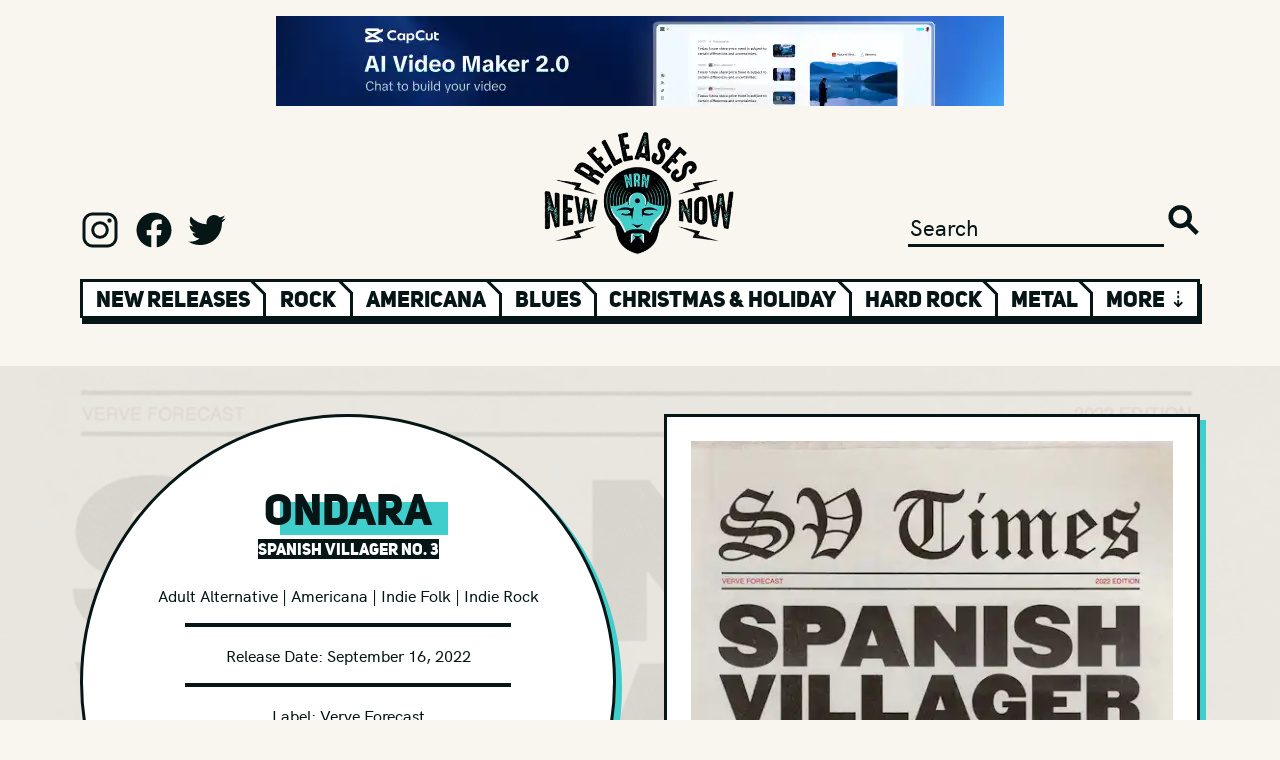

--- FILE ---
content_type: text/html; charset=utf-8
request_url: https://www.google.com/recaptcha/api2/aframe
body_size: 268
content:
<!DOCTYPE HTML><html><head><meta http-equiv="content-type" content="text/html; charset=UTF-8"></head><body><script nonce="XhFzrVkB0TlBXtRmBrb3Gw">/** Anti-fraud and anti-abuse applications only. See google.com/recaptcha */ try{var clients={'sodar':'https://pagead2.googlesyndication.com/pagead/sodar?'};window.addEventListener("message",function(a){try{if(a.source===window.parent){var b=JSON.parse(a.data);var c=clients[b['id']];if(c){var d=document.createElement('img');d.src=c+b['params']+'&rc='+(localStorage.getItem("rc::a")?sessionStorage.getItem("rc::b"):"");window.document.body.appendChild(d);sessionStorage.setItem("rc::e",parseInt(sessionStorage.getItem("rc::e")||0)+1);localStorage.setItem("rc::h",'1769723740432');}}}catch(b){}});window.parent.postMessage("_grecaptcha_ready", "*");}catch(b){}</script></body></html>